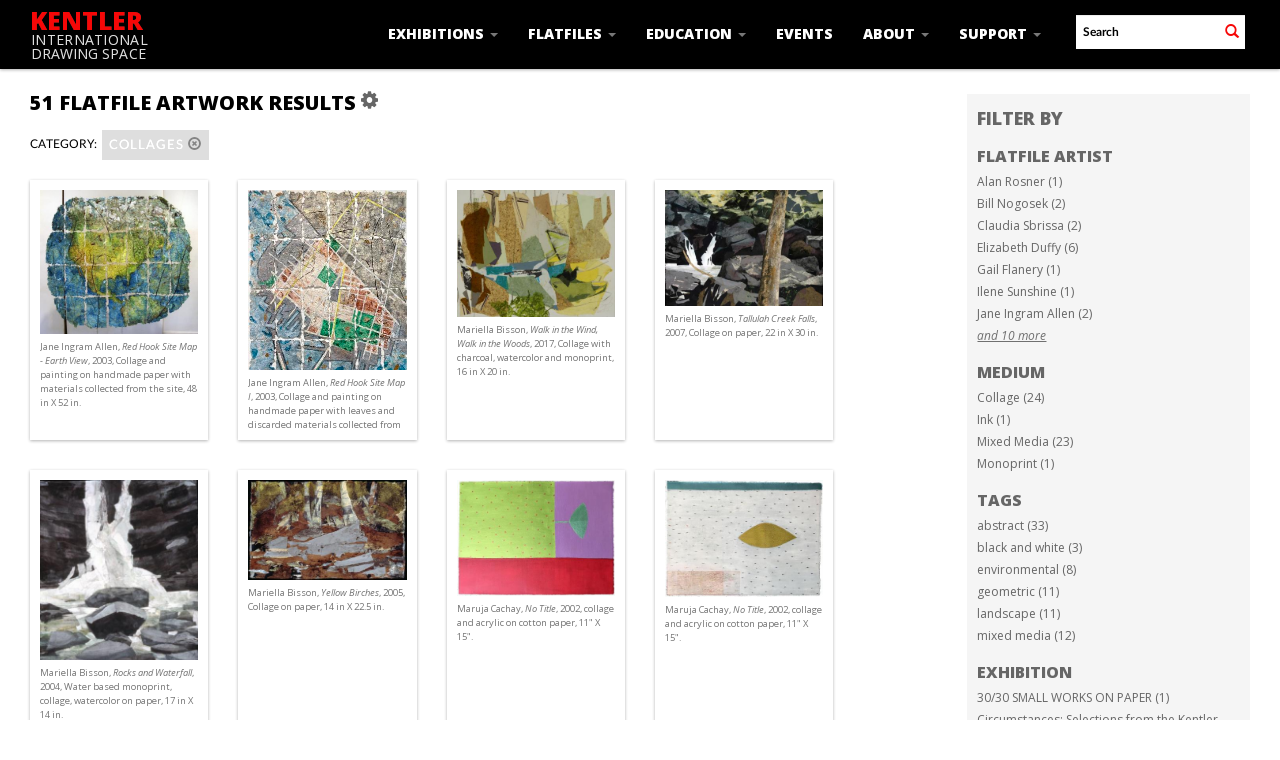

--- FILE ---
content_type: text/html; charset=UTF-8
request_url: https://kentlergallery.org/Browse/objects/key/78513ea500d36aac16b105d56785406f/facet/category_facet/id/244/view/images
body_size: 8633
content:
<!DOCTYPE html>
<html lang="en">
	<head>
	<meta charset="utf-8">
	<meta name="viewport" content="width=device-width, initial-scale=1.0, minimum-scale=1.0"/>
	<link href='https://fonts.googleapis.com/css?family=Open+Sans:400,600,300,700,800,300italic,400italic,600italic,700italic,800italic' rel='stylesheet' type='text/css'>
		<script src='/assets/jquery/js/jquery.min.js' type='text/javascript'></script>
<link rel='stylesheet' href='/assets/bootstrap/css/bootstrap.css' type='text/css' media='all'/>
<script src='/assets/bootstrap/js/bootstrap.js' type='text/javascript'></script>
<link rel='stylesheet' href='/assets/bootstrap/css/bootstrap-theme.css' type='text/css' media='all'/>
<script src='/assets/jquery/js/jquery-migrate-3.0.1.js' type='text/javascript'></script>
<script src='/assets/jquery/circular-slider/circular-slider.js' type='text/javascript'></script>
<link rel='stylesheet' href='/assets/jquery/circular-slider/circular-slider.css' type='text/css' media='all'/>
<script src='/assets/jquery/js/threesixty.min.js' type='text/javascript'></script>
<link rel='stylesheet' href='/assets/fontawesome/css/font-awesome.min.css' type='text/css' media='all'/>
<script src='/assets/pdfjs/pdf.js' type='text/javascript'></script>
<link rel='stylesheet' href='/assets/pdfjs/viewer/viewer.css' type='text/css' media='all'/>
<link rel='stylesheet' href='/themes/default/assets/pawtucket/css/fonts.css' type='text/css' media='all'/>
<script src='/assets/jquery/js/jquery.cookie.js' type='text/javascript'></script>
<script src='/assets/jquery/js/jquery.cookiejar.js' type='text/javascript'></script>
<script src='/assets/jquery/js/jquery.jscroll.js' type='text/javascript'></script>
<script src='/assets/jquery/js/jquery.hscroll.js' type='text/javascript'></script>
<script src='/assets/jquery/js/jquery.jscrollpane.min.js' type='text/javascript'></script>
<link rel='stylesheet' href='/assets/jquery/js/jquery.jscrollpane.css' type='text/css' media='all'/>
<script src='/assets/ca/js/ca.utils.js' type='text/javascript'></script>
<script src='/assets/jquery/jquery-ui/jquery-ui.min.js' type='text/javascript'></script>
<link rel='stylesheet' href='/assets/jquery/jquery-ui/jquery-ui.min.css' type='text/css' media='all'/>
<link rel='stylesheet' href='/assets/jquery/jquery-ui/jquery-ui.structure.min.css' type='text/css' media='all'/>
<link rel='stylesheet' href='/assets/jquery/jquery-ui/jquery-ui.theme.min.css' type='text/css' media='all'/>
<script src='/assets/ca/js/ca.genericpanel.js' type='text/javascript'></script>
<script src='/assets/videojs/video.js' type='text/javascript'></script>
<link rel='stylesheet' href='/assets/videojs/video-js.css' type='text/css' media='all'/>
<script src='/assets/mediaelement/mediaelement-and-player.min.js' type='text/javascript'></script>
<link rel='stylesheet' href='/assets/mediaelement/mediaelementplayer.min.css' type='text/css' media='all'/>
<script src='/assets/jquery/js/jquery.mousewheel.js' type='text/javascript'></script>
<script src='/assets/chartist/dist/chartist.min.js' type='text/javascript'></script>
<link rel='stylesheet' href='/assets/chartist/dist/chartist.min.css' type='text/css' media='all'/>
<link rel='stylesheet' href='/themes/default/assets/pawtucket/css/main.css' type='text/css' media='all'/>
<link rel='stylesheet' href='/themes/kentler/assets/pawtucket/css/theme.css' type='text/css' media='all'/>

	<title>Kentler International Drawing Space : Browse Flatfile Artworks</title>
	
	<script type="text/javascript">
		jQuery(document).ready(function() {
    		jQuery('#browse-menu').on('click mouseover mouseout mousemove mouseenter',function(e) { e.stopPropagation(); });
    	});
	</script>
</head>
<body>
	<nav class="navbar navbar-default navbar-fixed-top yamm" role="navigation">
		<div class="container">
			<!-- Brand and toggle get grouped for better mobile display -->
			<div class="navbar-header">
				<button type="button" class="navbar-toggle" data-toggle="collapse" data-target="#bs-main-navbar-collapse-1">
					<span class="sr-only">Toggle navigation</span>
					<span class="icon-bar"></span>
					<span class="icon-bar"></span>
					<span class="icon-bar"></span>
				</button>
<a href='/' class='navbar-brand'><div class='line1'>Kentler</div><div class='line2'>International</div><div class='line3'>Drawing Space</div></a>			</div>

		<!-- Collect the nav links, forms, and other content for toggling -->
			<!-- bs-user-navbar-collapse is the user menu that shows up in the toggle menu - hidden at larger size -->
			<div class="collapse navbar-collapse" id="bs-main-navbar-collapse-1">
				<form class="navbar-form navbar-right" role="search" action="/MultiSearch/Index">
					<div class="formOutline">
						<div class="form-group">
							<input type="text" class="form-control" placeholder="Search" name="search">
						</div>
						<button type="submit" class="btn-search"><span class="glyphicon glyphicon-search redText"></span></button>
					</div>
				</form>
				<ul class="nav navbar-nav navbar-right">
					<li class='dropdown' style='position:relative;'><a href='#' class='dropdown-toggle' data-toggle='dropdown'>Exhibitions <span class='caret'></span></a>
						<ul class='dropdown-menu'> 
							<li><a href='/Listing/upcoming_exhibitions'>Current/Upcoming</a></li>
							<li><a href='/Listing/past_exhibitions'>Past</a></li>
							<li><a href="/news/index.php/proposals">Proposals</a></li>
						</ul>
					</li>
					<li class='dropdown' style='position:relative;'><a href='#' class='dropdown-toggle' data-toggle='dropdown'>Flatfiles <span class='caret'></span></a>
						<ul class='dropdown-menu'> 
							<li><a href='/Listing/flatfileArtists'>Flatfiles Digital Archive</a></li>
							<li><a href='/Browse/objects'>Browse Flatfile Artworks</a></li>
							<li><a href="/news/index.php/traveling-shows">Traveling Shows</a></li>
							<li><a href="/news/index.php/red-hook">Red Hook Archives</a></li>
							<li><a href="/news/index.php/visit">Visit the Flatfiles</a></li>
							<li><a href="/news/index.php/proposals">Proposals</a></li>
						</ul>					
					</li>
					<li class='dropdown' style='position:relative;'><a href='#' class='dropdown-toggle' data-toggle='dropdown'>Education <span class='caret'></span></a>
						<ul class='dropdown-menu'> 
							<li><a href="/news/index.php/about-kids">About K.I.D.S. Art Education</a></li>
							<li><a href="/news/index.php/youth-programs">Youth Programs</a></li>
							<li><a href="/news/index.php/family-programs">Family Programs</a></li>
							<li><a href="/news/index.php/adult-programs">Adult Programs</a></li>
							<li><a href="http://kidsarteducation.blogspot.com/" target="_blank">K.I.D.S. Art Education Blog</a></li>
						</ul>					
					</li>
					<li><li class='dropdown' style='position:relative;'><a href='/Listing/events'>Events</a></li>
					<!--<li class='dropdown' style='position:relative;'><a href='#' class='dropdown-toggle' data-toggle='dropdown'>Events <span class='caret'></span></a>
						<ul class='dropdown-menu'>
							<li><a href="#">Upcoming</a></li>
							<li><a href="#">Past</a></li>
						</ul>				
					</li>	-->															
					<li class='dropdown' style='position:relative;'><a href='#' class='dropdown-toggle' data-toggle='dropdown'>About <span class='caret'></span></a>
						<ul class='dropdown-menu'> 
							<li><a href="/news/index.php/mission">Mission & History</a></li>
							<li><a href="/news/index.php/staff">Staff & Boards</a></li>
							<li><a href="/news/index.php/press">Press</a></li>
							<li><a href="/news/index.php/contact">Contact Us</a></li>
							<li><a href="/news/index.php/visit-us">Visit</a></li>
						</ul>					
					</li>
					<li class='dropdown' style='position:relative;'><a href='#' class='dropdown-toggle' data-toggle='dropdown'>Support <span class='caret'></span></a>
						<ul class='dropdown-menu'> 
							<li><a href="/news/index.php/donate">Donate</a></li>
							<li><a href="/news/index.php/volunteer">Volunteer</a></li>
							<li><a href="/news/index.php/supporters">Supporters</a></li> 
							<li><a href="/news/index.php/benefit">Benefit</a></li>
						</ul>					
					</li>					
						
				</ul>
			</div><!-- /.navbar-collapse -->
		</div><!-- end container -->
	</nav>
		<div class="container"><div class="row"><div class="col-xs-12">
		<div id="pageArea" class='ca_objects objects browse results'>
<div class="row" style="clear:both;">
	<div class='col-sm-8 col-md-8 col-lg-8'>
		<H1>
51 flatfile artwork Results		
			<div class="btn-group">
				<a href="#" data-toggle="dropdown"><i class="fa fa-gear bGear" aria-label="Result options"></i></a>
				<ul class="dropdown-menu" role="menu">
<li class='dropdown-header' role='menuitem'>Sort by:</li>
<li role='menuitem'><a href='#'><em>Artist</em></a></li>
<li role='menuitem'><a href='/Browse/objects/view/images/key/8628761988b23e6113e17f09c4ebbbfd/sort/Date/_advanced/0'>Date</a></li>
<li role='menuitem'><a href='/Browse/objects/view/images/key/8628761988b23e6113e17f09c4ebbbfd/sort/Title/_advanced/0'>Title</a></li>
<li role='menuitem'><a href='/Browse/objects/view/images/key/8628761988b23e6113e17f09c4ebbbfd/sort/Medium/_advanced/0'>Medium</a></li>
<li role='menuitem'><a href='/Browse/objects/view/images/key/8628761988b23e6113e17f09c4ebbbfd/sort/Identifier/_advanced/0'>Identifier</a></li>
<li class='divider' role='menuitem'></li>
<li class='dropdown-header' role='menuitem'>Sort order:</li>
<li role='menuitem'><a href='/Browse/objects/view/images/key/8628761988b23e6113e17f09c4ebbbfd/direction/asc/_advanced/0'><em>Ascending</em></a></li><li role='menuitem'><a href='/Browse/objects/view/images/key/8628761988b23e6113e17f09c4ebbbfd/direction/desc/_advanced/0'>Descending</a></li>						<li class="divider" role='menuitem'></li>
<li role='menuitem'><a href='/Browse/objects/view/images/key/8628761988b23e6113e17f09c4ebbbfd/clear/1/_advanced/0'>Start Over</a></li>				</ul>
			</div><!-- end btn-group -->
			<a href='#' id='bRefineButton' onclick='jQuery("#bRefine").toggle(); return false;'><i class="fa fa-table"></i></a>
		</H1>
		<div class='bCriteria'>
<strong>Category:</strong><a href='/Browse/objects/removeCriterion/category_facet/removeID/244/view/images/key/8628761988b23e6113e17f09c4ebbbfd' class='browseRemoveFacet'><button type="button" class="btn btn-default btn-sm">Collages <span class="glyphicon glyphicon-remove-circle" aria-label="Remove filter"></span></button></a>		
		</div>
		<form id="setsSelectMultiple">
		<div class="row">
			<div id="browseResultsContainer">

	<div class='bResultItemCol col-xs-6 col-sm-6 col-md-3'>
		<div class='bResultItem' onmouseover='jQuery("#bResultItemExpandedInfo2507").show();'  onmouseout='jQuery("#bResultItemExpandedInfo2507").hide();'>
			<div class='bSetsSelectMultiple'><input type='checkbox' name='object_ids' value='2507'></div>
			<div class='bResultItemContent'><div class='text-center bResultItemImg'><a href='/Detail/objects/2507'><img src='https://kentlergallery.org/media/collectiveaccess/images/2/6/69886_ca_object_representations_media_2695_medium.jpg' width='400' height='365' alt='Red Hook Site Map - Earth View' /></a></div>
				<div class='bResultItemText'>
					<small><a href='/Detail/objects/2507'>Jane Ingram Allen, <i>Red Hook Site Map - Earth View</i>, 2003, Collage and painting on handmade paper with materials collected from the site, 48 in X 52 in. </a></small>
				</div><!-- end bResultItemText -->
			</div><!-- end bResultItemContent -->
			<div class='bResultItemExpandedInfo' id='bResultItemExpandedInfo2507'>
				<hr>
				
			</div><!-- bResultItemExpandedInfo -->
		</div><!-- end bResultItem -->
	</div><!-- end col -->
	<div class='bResultItemCol col-xs-6 col-sm-6 col-md-3'>
		<div class='bResultItem' onmouseover='jQuery("#bResultItemExpandedInfo2508").show();'  onmouseout='jQuery("#bResultItemExpandedInfo2508").hide();'>
			<div class='bSetsSelectMultiple'><input type='checkbox' name='object_ids' value='2508'></div>
			<div class='bResultItemContent'><div class='text-center bResultItemImg'><a href='/Detail/objects/2508'><img src='https://kentlergallery.org/media/collectiveaccess/images/2/6/71118_ca_object_representations_media_2696_medium.jpg' width='315' height='400' alt='Red Hook Site Map I' /></a></div>
				<div class='bResultItemText'>
					<small><a href='/Detail/objects/2508'>Jane Ingram Allen, <i>Red Hook Site Map I</i>, 2003, Collage and painting on handmade paper with leaves and discarded materials collected from the streets of Red Hook., 74 in X 60 in. </a></small>
				</div><!-- end bResultItemText -->
			</div><!-- end bResultItemContent -->
			<div class='bResultItemExpandedInfo' id='bResultItemExpandedInfo2508'>
				<hr>
				
			</div><!-- bResultItemExpandedInfo -->
		</div><!-- end bResultItem -->
	</div><!-- end col -->
	<div class='bResultItemCol col-xs-6 col-sm-6 col-md-3'>
		<div class='bResultItem' onmouseover='jQuery("#bResultItemExpandedInfo2406").show();'  onmouseout='jQuery("#bResultItemExpandedInfo2406").hide();'>
			<div class='bSetsSelectMultiple'><input type='checkbox' name='object_ids' value='2406'></div>
			<div class='bResultItemContent'><div class='text-center bResultItemImg'><a href='/Detail/objects/2406'><img src='https://kentlergallery.org/media/collectiveaccess/images/2/1/24128_ca_object_representations_media_2167_medium.jpg' width='400' height='322' alt='Walk in the Wind, Walk in the Woods' /></a></div>
				<div class='bResultItemText'>
					<small><a href='/Detail/objects/2406'>Mariella Bisson, <i>Walk in the Wind, Walk in the Woods</i>, 2017, Collage with charcoal, watercolor and monoprint, 16 in X 20 in. </a></small>
				</div><!-- end bResultItemText -->
			</div><!-- end bResultItemContent -->
			<div class='bResultItemExpandedInfo' id='bResultItemExpandedInfo2406'>
				<hr>
				
			</div><!-- bResultItemExpandedInfo -->
		</div><!-- end bResultItem -->
	</div><!-- end col -->
	<div class='bResultItemCol col-xs-6 col-sm-6 col-md-3'>
		<div class='bResultItem' onmouseover='jQuery("#bResultItemExpandedInfo2519").show();'  onmouseout='jQuery("#bResultItemExpandedInfo2519").hide();'>
			<div class='bSetsSelectMultiple'><input type='checkbox' name='object_ids' value='2519'></div>
			<div class='bResultItemContent'><div class='text-center bResultItemImg'><a href='/Detail/objects/2519'><img src='https://kentlergallery.org/media/collectiveaccess/images/2/7/70528_ca_object_representations_media_2718_medium.jpg' width='400' height='294' alt='Tallulah Creek Falls' /></a></div>
				<div class='bResultItemText'>
					<small><a href='/Detail/objects/2519'>Mariella Bisson, <i>Tallulah Creek Falls</i>, 2007, Collage on paper, 22 in X 30 in. </a></small>
				</div><!-- end bResultItemText -->
			</div><!-- end bResultItemContent -->
			<div class='bResultItemExpandedInfo' id='bResultItemExpandedInfo2519'>
				<hr>
				
			</div><!-- bResultItemExpandedInfo -->
		</div><!-- end bResultItem -->
	</div><!-- end col -->
	<div class='bResultItemCol col-xs-6 col-sm-6 col-md-3'>
		<div class='bResultItem' onmouseover='jQuery("#bResultItemExpandedInfo2520").show();'  onmouseout='jQuery("#bResultItemExpandedInfo2520").hide();'>
			<div class='bSetsSelectMultiple'><input type='checkbox' name='object_ids' value='2520'></div>
			<div class='bResultItemContent'><div class='text-center bResultItemImg'><a href='/Detail/objects/2520'><img src='https://kentlergallery.org/media/collectiveaccess/images/2/8/37737_ca_object_representations_media_2880_medium.jpg' width='326' height='400' alt='Rocks and Waterfall' /></a></div>
				<div class='bResultItemText'>
					<small><a href='/Detail/objects/2520'>Mariella Bisson, <i>Rocks and Waterfall</i>, 2004, Water based monoprint, collage, watercolor on paper, 17 in X 14 in. </a></small>
				</div><!-- end bResultItemText -->
			</div><!-- end bResultItemContent -->
			<div class='bResultItemExpandedInfo' id='bResultItemExpandedInfo2520'>
				<hr>
				
			</div><!-- bResultItemExpandedInfo -->
		</div><!-- end bResultItem -->
	</div><!-- end col -->
	<div class='bResultItemCol col-xs-6 col-sm-6 col-md-3'>
		<div class='bResultItem' onmouseover='jQuery("#bResultItemExpandedInfo2521").show();'  onmouseout='jQuery("#bResultItemExpandedInfo2521").hide();'>
			<div class='bSetsSelectMultiple'><input type='checkbox' name='object_ids' value='2521'></div>
			<div class='bResultItemContent'><div class='text-center bResultItemImg'><a href='/Detail/objects/2521'><img src='https://kentlergallery.org/media/collectiveaccess/images/2/7/95737_ca_object_representations_media_2719_medium.jpg' width='400' height='253' alt='Yellow Birches' /></a></div>
				<div class='bResultItemText'>
					<small><a href='/Detail/objects/2521'>Mariella Bisson, <i>Yellow Birches</i>, 2005, Collage on paper, 14 in X 22.5 in. </a></small>
				</div><!-- end bResultItemText -->
			</div><!-- end bResultItemContent -->
			<div class='bResultItemExpandedInfo' id='bResultItemExpandedInfo2521'>
				<hr>
				
			</div><!-- bResultItemExpandedInfo -->
		</div><!-- end bResultItem -->
	</div><!-- end col -->
	<div class='bResultItemCol col-xs-6 col-sm-6 col-md-3'>
		<div class='bResultItem' onmouseover='jQuery("#bResultItemExpandedInfo58").show();'  onmouseout='jQuery("#bResultItemExpandedInfo58").hide();'>
			<div class='bSetsSelectMultiple'><input type='checkbox' name='object_ids' value='58'></div>
			<div class='bResultItemContent'><div class='text-center bResultItemImg'><a href='/Detail/objects/58'><img src='https://kentlergallery.org/media/collectiveaccess/images/2/9/20941_ca_object_representations_media_2900_medium.jpg' width='400' height='294' alt='No Title' /></a></div>
				<div class='bResultItemText'>
					<small><a href='/Detail/objects/58'>Maruja Cachay, <i>No Title</i>, 2002, collage and acrylic on cotton paper, 11" X 15". </a></small>
				</div><!-- end bResultItemText -->
			</div><!-- end bResultItemContent -->
			<div class='bResultItemExpandedInfo' id='bResultItemExpandedInfo58'>
				<hr>
				
			</div><!-- bResultItemExpandedInfo -->
		</div><!-- end bResultItem -->
	</div><!-- end col -->
	<div class='bResultItemCol col-xs-6 col-sm-6 col-md-3'>
		<div class='bResultItem' onmouseover='jQuery("#bResultItemExpandedInfo59").show();'  onmouseout='jQuery("#bResultItemExpandedInfo59").hide();'>
			<div class='bSetsSelectMultiple'><input type='checkbox' name='object_ids' value='59'></div>
			<div class='bResultItemContent'><div class='text-center bResultItemImg'><a href='/Detail/objects/59'><img src='https://kentlergallery.org/media/collectiveaccess/images/2/8/6786_ca_object_representations_media_2899_medium.jpg' width='400' height='295' alt='No Title' /></a></div>
				<div class='bResultItemText'>
					<small><a href='/Detail/objects/59'>Maruja Cachay, <i>No Title</i>, 2002, collage and acrylic on cotton paper, 11" X 15". </a></small>
				</div><!-- end bResultItemText -->
			</div><!-- end bResultItemContent -->
			<div class='bResultItemExpandedInfo' id='bResultItemExpandedInfo59'>
				<hr>
				
			</div><!-- bResultItemExpandedInfo -->
		</div><!-- end bResultItem -->
	</div><!-- end col -->
	<div class='bResultItemCol col-xs-6 col-sm-6 col-md-3'>
		<div class='bResultItem' onmouseover='jQuery("#bResultItemExpandedInfo60").show();'  onmouseout='jQuery("#bResultItemExpandedInfo60").hide();'>
			<div class='bSetsSelectMultiple'><input type='checkbox' name='object_ids' value='60'></div>
			<div class='bResultItemContent'><div class='text-center bResultItemImg'><a href='/Detail/objects/60'><img src='https://kentlergallery.org/media/collectiveaccess/images/2/8/32471_ca_object_representations_media_2898_medium.jpg' width='400' height='270' alt='No Title' /></a></div>
				<div class='bResultItemText'>
					<small><a href='/Detail/objects/60'>Maruja Cachay, <i>No Title</i>, 2002, collage and acrylic on cotton paper, 7.5" X 11.25". <br/>No longer available</a></small>
				</div><!-- end bResultItemText -->
			</div><!-- end bResultItemContent -->
			<div class='bResultItemExpandedInfo' id='bResultItemExpandedInfo60'>
				<hr>
				
			</div><!-- bResultItemExpandedInfo -->
		</div><!-- end bResultItem -->
	</div><!-- end col -->
	<div class='bResultItemCol col-xs-6 col-sm-6 col-md-3'>
		<div class='bResultItem' onmouseover='jQuery("#bResultItemExpandedInfo61").show();'  onmouseout='jQuery("#bResultItemExpandedInfo61").hide();'>
			<div class='bSetsSelectMultiple'><input type='checkbox' name='object_ids' value='61'></div>
			<div class='bResultItemContent'><div class='text-center bResultItemImg'><a href='/Detail/objects/61'><img src='https://kentlergallery.org/media/collectiveaccess/images/2/8/38658_ca_object_representations_media_2897_medium.jpg' width='299' height='400' alt='No Title' /></a></div>
				<div class='bResultItemText'>
					<small><a href='/Detail/objects/61'>Maruja Cachay, <i>No Title</i>, 2002, collage and acrylic on cotton paper, 15" X 11". </a></small>
				</div><!-- end bResultItemText -->
			</div><!-- end bResultItemContent -->
			<div class='bResultItemExpandedInfo' id='bResultItemExpandedInfo61'>
				<hr>
				
			</div><!-- bResultItemExpandedInfo -->
		</div><!-- end bResultItem -->
	</div><!-- end col -->
	<div class='bResultItemCol col-xs-6 col-sm-6 col-md-3'>
		<div class='bResultItem' onmouseover='jQuery("#bResultItemExpandedInfo62").show();'  onmouseout='jQuery("#bResultItemExpandedInfo62").hide();'>
			<div class='bSetsSelectMultiple'><input type='checkbox' name='object_ids' value='62'></div>
			<div class='bResultItemContent'><div class='text-center bResultItemImg'><a href='/Detail/objects/62'><img src='https://kentlergallery.org/media/collectiveaccess/images/2/8/8150_ca_object_representations_media_2896_medium.jpg' width='400' height='291' alt='No Title' /></a></div>
				<div class='bResultItemText'>
					<small><a href='/Detail/objects/62'>Maruja Cachay, <i>No Title</i>, 2002, collage and acrylic on cotton paper
, 11" X 15". </a></small>
				</div><!-- end bResultItemText -->
			</div><!-- end bResultItemContent -->
			<div class='bResultItemExpandedInfo' id='bResultItemExpandedInfo62'>
				<hr>
				
			</div><!-- bResultItemExpandedInfo -->
		</div><!-- end bResultItem -->
	</div><!-- end col -->
	<div class='bResultItemCol col-xs-6 col-sm-6 col-md-3'>
		<div class='bResultItem' onmouseover='jQuery("#bResultItemExpandedInfo63").show();'  onmouseout='jQuery("#bResultItemExpandedInfo63").hide();'>
			<div class='bSetsSelectMultiple'><input type='checkbox' name='object_ids' value='63'></div>
			<div class='bResultItemContent'><div class='text-center bResultItemImg'><a href='/Detail/objects/63'><img src='https://kentlergallery.org/media/collectiveaccess/images/2/8/25453_ca_object_representations_media_2895_medium.jpg' width='400' height='273' alt='No Title' /></a></div>
				<div class='bResultItemText'>
					<small><a href='/Detail/objects/63'>Maruja Cachay, <i>No Title</i>, 2002, collage and acrylic on cotton paper, 7.5" X 11.25". <br/>No longer available</a></small>
				</div><!-- end bResultItemText -->
			</div><!-- end bResultItemContent -->
			<div class='bResultItemExpandedInfo' id='bResultItemExpandedInfo63'>
				<hr>
				
			</div><!-- bResultItemExpandedInfo -->
		</div><!-- end bResultItem -->
	</div><!-- end col -->
	<div class='bResultItemCol col-xs-6 col-sm-6 col-md-3'>
		<div class='bResultItem' onmouseover='jQuery("#bResultItemExpandedInfo64").show();'  onmouseout='jQuery("#bResultItemExpandedInfo64").hide();'>
			<div class='bSetsSelectMultiple'><input type='checkbox' name='object_ids' value='64'></div>
			<div class='bResultItemContent'><div class='text-center bResultItemImg'><a href='/Detail/objects/64'><img src='https://kentlergallery.org/media/collectiveaccess/images/2/8/60489_ca_object_representations_media_2894_medium.jpg' width='400' height='267' alt='No Title' /></a></div>
				<div class='bResultItemText'>
					<small><a href='/Detail/objects/64'>Maruja Cachay, <i>No Title</i>, 2002, collage and acrylic on cotton paper, 7.5" X 11.25". <br/>No longer available</a></small>
				</div><!-- end bResultItemText -->
			</div><!-- end bResultItemContent -->
			<div class='bResultItemExpandedInfo' id='bResultItemExpandedInfo64'>
				<hr>
				
			</div><!-- bResultItemExpandedInfo -->
		</div><!-- end bResultItem -->
	</div><!-- end col -->
	<div class='bResultItemCol col-xs-6 col-sm-6 col-md-3'>
		<div class='bResultItem' onmouseover='jQuery("#bResultItemExpandedInfo2412").show();'  onmouseout='jQuery("#bResultItemExpandedInfo2412").hide();'>
			<div class='bSetsSelectMultiple'><input type='checkbox' name='object_ids' value='2412'></div>
			<div class='bResultItemContent'><div class='text-center bResultItemImg'><a href='/Detail/objects/2412'><img src='https://kentlergallery.org/media/collectiveaccess/images/2/3/94269_ca_object_representations_media_2317_medium.jpg' width='400' height='234' alt='' /></a></div>
				<div class='bResultItemText'>
					<small><a href='/Detail/objects/2412'>Elizabeth Duffy, <i>Security Envelope Collage</i>, 2005 – 2014, pencil on security envelopes, 15.5 in X 8.5 in. </a></small>
				</div><!-- end bResultItemText -->
			</div><!-- end bResultItemContent -->
			<div class='bResultItemExpandedInfo' id='bResultItemExpandedInfo2412'>
				<hr>
				
			</div><!-- bResultItemExpandedInfo -->
		</div><!-- end bResultItem -->
	</div><!-- end col -->
	<div class='bResultItemCol col-xs-6 col-sm-6 col-md-3'>
		<div class='bResultItem' onmouseover='jQuery("#bResultItemExpandedInfo2413").show();'  onmouseout='jQuery("#bResultItemExpandedInfo2413").hide();'>
			<div class='bSetsSelectMultiple'><input type='checkbox' name='object_ids' value='2413'></div>
			<div class='bResultItemContent'><div class='text-center bResultItemImg'><a href='/Detail/objects/2413'><img src='https://kentlergallery.org/media/collectiveaccess/images/2/3/15312_ca_object_representations_media_2313_medium.jpg' width='308' height='400' alt='0% APR' /></a></div>
				<div class='bResultItemText'>
					<small><a href='/Detail/objects/2413'>Elizabeth Duffy, <i>0% APR</i>, 2004, pencil on security envelopes, 10.5 in X 8.75 in. </a></small>
				</div><!-- end bResultItemText -->
			</div><!-- end bResultItemContent -->
			<div class='bResultItemExpandedInfo' id='bResultItemExpandedInfo2413'>
				<hr>
				
			</div><!-- bResultItemExpandedInfo -->
		</div><!-- end bResultItem -->
	</div><!-- end col -->
	<div class='bResultItemCol col-xs-6 col-sm-6 col-md-3'>
		<div class='bResultItem' onmouseover='jQuery("#bResultItemExpandedInfo2414").show();'  onmouseout='jQuery("#bResultItemExpandedInfo2414").hide();'>
			<div class='bSetsSelectMultiple'><input type='checkbox' name='object_ids' value='2414'></div>
			<div class='bResultItemContent'><div class='text-center bResultItemImg'><a href='/Detail/objects/2414'><img src='https://kentlergallery.org/media/collectiveaccess/images/2/3/14483_ca_object_representations_media_2318_medium.jpg' width='400' height='235' alt='' /></a></div>
				<div class='bResultItemText'>
					<small><a href='/Detail/objects/2414'>Elizabeth Duffy, <i>Security Envelope Drawing</i>, 2003 – 2013, pencil on security envelopes, 15.75 in X 9.25 in. </a></small>
				</div><!-- end bResultItemText -->
			</div><!-- end bResultItemContent -->
			<div class='bResultItemExpandedInfo' id='bResultItemExpandedInfo2414'>
				<hr>
				
			</div><!-- bResultItemExpandedInfo -->
		</div><!-- end bResultItem -->
	</div><!-- end col -->
	<div class='bResultItemCol col-xs-6 col-sm-6 col-md-3'>
		<div class='bResultItem' onmouseover='jQuery("#bResultItemExpandedInfo2415").show();'  onmouseout='jQuery("#bResultItemExpandedInfo2415").hide();'>
			<div class='bSetsSelectMultiple'><input type='checkbox' name='object_ids' value='2415'></div>
			<div class='bResultItemContent'><div class='text-center bResultItemImg'><a href='/Detail/objects/2415'><img src='https://kentlergallery.org/media/collectiveaccess/images/2/3/52950_ca_object_representations_media_2315_medium.jpg' width='225' height='400' alt='4% APR' /></a></div>
				<div class='bResultItemText'>
					<small><a href='/Detail/objects/2415'>Elizabeth Duffy, <i>4% APR</i>, 2004 – 2013, pencil on security envelopes, 16.25 in X 9.25 in. </a></small>
				</div><!-- end bResultItemText -->
			</div><!-- end bResultItemContent -->
			<div class='bResultItemExpandedInfo' id='bResultItemExpandedInfo2415'>
				<hr>
				
			</div><!-- bResultItemExpandedInfo -->
		</div><!-- end bResultItem -->
	</div><!-- end col -->
	<div class='bResultItemCol col-xs-6 col-sm-6 col-md-3'>
		<div class='bResultItem' onmouseover='jQuery("#bResultItemExpandedInfo2416").show();'  onmouseout='jQuery("#bResultItemExpandedInfo2416").hide();'>
			<div class='bSetsSelectMultiple'><input type='checkbox' name='object_ids' value='2416'></div>
			<div class='bResultItemContent'><div class='text-center bResultItemImg'><a href='/Detail/objects/2416'><img src='https://kentlergallery.org/media/collectiveaccess/images/2/3/21321_ca_object_representations_media_2316_medium.jpg' width='296' height='400' alt='' /></a></div>
				<div class='bResultItemText'>
					<small><a href='/Detail/objects/2416'>Elizabeth Duffy, <i>Fire Insurance</i>, 2017, pencil on security envelopes, 9.25 in X 7 in. <br/>No longer available</a></small>
				</div><!-- end bResultItemText -->
			</div><!-- end bResultItemContent -->
			<div class='bResultItemExpandedInfo' id='bResultItemExpandedInfo2416'>
				<hr>
				
			</div><!-- bResultItemExpandedInfo -->
		</div><!-- end bResultItem -->
	</div><!-- end col -->
	<div class='bResultItemCol col-xs-6 col-sm-6 col-md-3'>
		<div class='bResultItem' onmouseover='jQuery("#bResultItemExpandedInfo2417").show();'  onmouseout='jQuery("#bResultItemExpandedInfo2417").hide();'>
			<div class='bSetsSelectMultiple'><input type='checkbox' name='object_ids' value='2417'></div>
			<div class='bResultItemContent'><div class='text-center bResultItemImg'><a href='/Detail/objects/2417'><img src='https://kentlergallery.org/media/collectiveaccess/images/2/3/94847_ca_object_representations_media_2314_medium.jpg' width='400' height='295' alt='1.9% APR' /></a></div>
				<div class='bResultItemText'>
					<small><a href='/Detail/objects/2417'>Elizabeth Duffy, <i>1.9% APR</i>, 2005, pencil on security envelopes, 9.5 in X 13 in. </a></small>
				</div><!-- end bResultItemText -->
			</div><!-- end bResultItemContent -->
			<div class='bResultItemExpandedInfo' id='bResultItemExpandedInfo2417'>
				<hr>
				
			</div><!-- bResultItemExpandedInfo -->
		</div><!-- end bResultItem -->
	</div><!-- end col -->
	<div class='bResultItemCol col-xs-6 col-sm-6 col-md-3'>
		<div class='bResultItem' onmouseover='jQuery("#bResultItemExpandedInfo2225").show();'  onmouseout='jQuery("#bResultItemExpandedInfo2225").hide();'>
			<div class='bSetsSelectMultiple'><input type='checkbox' name='object_ids' value='2225'></div>
			<div class='bResultItemContent'><div class='text-center bResultItemImg'><a href='/Detail/objects/2225'><div class='bResultItemImgPlaceholder'><img src='/themes/kentler/assets/pawtucket/graphics/KentlerLogoWhiteBG.jpg' /></div></a></div>
				<div class='bResultItemText'>
					<small><a href='/Detail/objects/2225'>Gail Flanery, <i>Blue </i>, 2015, monotype with collage , 13 in X 20 in. </a></small>
				</div><!-- end bResultItemText -->
			</div><!-- end bResultItemContent -->
			<div class='bResultItemExpandedInfo' id='bResultItemExpandedInfo2225'>
				<hr>
				
			</div><!-- bResultItemExpandedInfo -->
		</div><!-- end bResultItem -->
	</div><!-- end col -->
	<div class='bResultItemCol col-xs-6 col-sm-6 col-md-3'>
		<div class='bResultItem' onmouseover='jQuery("#bResultItemExpandedInfo2150").show();'  onmouseout='jQuery("#bResultItemExpandedInfo2150").hide();'>
			<div class='bSetsSelectMultiple'><input type='checkbox' name='object_ids' value='2150'></div>
			<div class='bResultItemContent'><div class='text-center bResultItemImg'><a href='/Detail/objects/2150'><img src='https://kentlergallery.org/media/collectiveaccess/images/7/15065_ca_object_representations_media_783_medium.jpg' width='400' height='267' alt='SAFARI ' /></a></div>
				<div class='bResultItemText'>
					<small><a href='/Detail/objects/2150'>Sally Gil, <i>SAFARI </i>, 2005, Ink and Acrylic collage on paper  , 15 in X 22 in. </a></small>
				</div><!-- end bResultItemText -->
			</div><!-- end bResultItemContent -->
			<div class='bResultItemExpandedInfo' id='bResultItemExpandedInfo2150'>
				<hr>
				
			</div><!-- bResultItemExpandedInfo -->
		</div><!-- end bResultItem -->
	</div><!-- end col -->
	<div class='bResultItemCol col-xs-6 col-sm-6 col-md-3'>
		<div class='bResultItem' onmouseover='jQuery("#bResultItemExpandedInfo2151").show();'  onmouseout='jQuery("#bResultItemExpandedInfo2151").hide();'>
			<div class='bSetsSelectMultiple'><input type='checkbox' name='object_ids' value='2151'></div>
			<div class='bResultItemContent'><div class='text-center bResultItemImg'><a href='/Detail/objects/2151'><img src='https://kentlergallery.org/media/collectiveaccess/images/7/99567_ca_object_representations_media_782_medium.jpg' width='400' height='314' alt='CRASH' /></a></div>
				<div class='bResultItemText'>
					<small><a href='/Detail/objects/2151'>Sally Gil, <i>CRASH</i>, 2005, Ink and Acrylic Collage on paper , 19.5 in X 25.5 in. </a></small>
				</div><!-- end bResultItemText -->
			</div><!-- end bResultItemContent -->
			<div class='bResultItemExpandedInfo' id='bResultItemExpandedInfo2151'>
				<hr>
				
			</div><!-- bResultItemExpandedInfo -->
		</div><!-- end bResultItem -->
	</div><!-- end col -->
	<div class='bResultItemCol col-xs-6 col-sm-6 col-md-3'>
		<div class='bResultItem' onmouseover='jQuery("#bResultItemExpandedInfo2152").show();'  onmouseout='jQuery("#bResultItemExpandedInfo2152").hide();'>
			<div class='bSetsSelectMultiple'><input type='checkbox' name='object_ids' value='2152'></div>
			<div class='bResultItemContent'><div class='text-center bResultItemImg'><a href='/Detail/objects/2152'><div class='bResultItemImgPlaceholder'><img src='/themes/kentler/assets/pawtucket/graphics/KentlerLogoWhiteBG.jpg' /></div></a></div>
				<div class='bResultItemText'>
					<small><a href='/Detail/objects/2152'>Sally Gil, <i>SF #1</i>, 2005, Paper mache and acrylic on paper , 11 in X 15 in. </a></small>
				</div><!-- end bResultItemText -->
			</div><!-- end bResultItemContent -->
			<div class='bResultItemExpandedInfo' id='bResultItemExpandedInfo2152'>
				<hr>
				
			</div><!-- bResultItemExpandedInfo -->
		</div><!-- end bResultItem -->
	</div><!-- end col -->
	<div class='bResultItemCol col-xs-6 col-sm-6 col-md-3'>
		<div class='bResultItem' onmouseover='jQuery("#bResultItemExpandedInfo2153").show();'  onmouseout='jQuery("#bResultItemExpandedInfo2153").hide();'>
			<div class='bSetsSelectMultiple'><input type='checkbox' name='object_ids' value='2153'></div>
			<div class='bResultItemContent'><div class='text-center bResultItemImg'><a href='/Detail/objects/2153'><div class='bResultItemImgPlaceholder'><img src='/themes/kentler/assets/pawtucket/graphics/KentlerLogoWhiteBG.jpg' /></div></a></div>
				<div class='bResultItemText'>
					<small><a href='/Detail/objects/2153'>Sally Gil, <i>SF #2 </i>, 2005, paper mache and acrylic on paper , 11 in X 15 in. </a></small>
				</div><!-- end bResultItemText -->
			</div><!-- end bResultItemContent -->
			<div class='bResultItemExpandedInfo' id='bResultItemExpandedInfo2153'>
				<hr>
				
			</div><!-- bResultItemExpandedInfo -->
		</div><!-- end bResultItem -->
	</div><!-- end col -->
	<div class='bResultItemCol col-xs-6 col-sm-6 col-md-3'>
		<div class='bResultItem' onmouseover='jQuery("#bResultItemExpandedInfo2154").show();'  onmouseout='jQuery("#bResultItemExpandedInfo2154").hide();'>
			<div class='bSetsSelectMultiple'><input type='checkbox' name='object_ids' value='2154'></div>
			<div class='bResultItemContent'><div class='text-center bResultItemImg'><a href='/Detail/objects/2154'><div class='bResultItemImgPlaceholder'><img src='/themes/kentler/assets/pawtucket/graphics/KentlerLogoWhiteBG.jpg' /></div></a></div>
				<div class='bResultItemText'>
					<small><a href='/Detail/objects/2154'>Sally Gil, <i>AT ONE SITTING </i>, 2011, Collage and paint on paper , 15.5 in X 11.25 in. </a></small>
				</div><!-- end bResultItemText -->
			</div><!-- end bResultItemContent -->
			<div class='bResultItemExpandedInfo' id='bResultItemExpandedInfo2154'>
				<hr>
				
			</div><!-- bResultItemExpandedInfo -->
		</div><!-- end bResultItem -->
	</div><!-- end col -->
	<div class='bResultItemCol col-xs-6 col-sm-6 col-md-3'>
		<div class='bResultItem' onmouseover='jQuery("#bResultItemExpandedInfo2372").show();'  onmouseout='jQuery("#bResultItemExpandedInfo2372").hide();'>
			<div class='bSetsSelectMultiple'><input type='checkbox' name='object_ids' value='2372'></div>
			<div class='bResultItemContent'><div class='text-center bResultItemImg'><a href='/Detail/objects/2372'><img src='https://kentlergallery.org/media/collectiveaccess/images/1/4/58818_ca_object_representations_media_1450_medium.jpg' width='400' height='269' alt='Verse Ma - Floating Memory' /></a></div>
				<div class='bResultItemText'>
					<small><a href='/Detail/objects/2372'>Keiko Hara, <i>Verse Ma - Floating Memory</i>, 2015, Gouache, sumi ink, graphite pastel and collage, 12 in X 18 in. </a></small>
				</div><!-- end bResultItemText -->
			</div><!-- end bResultItemContent -->
			<div class='bResultItemExpandedInfo' id='bResultItemExpandedInfo2372'>
				<hr>
				
			</div><!-- bResultItemExpandedInfo -->
		</div><!-- end bResultItem -->
	</div><!-- end col -->
	<div class='bResultItemCol col-xs-6 col-sm-6 col-md-3'>
		<div class='bResultItem' onmouseover='jQuery("#bResultItemExpandedInfo2373").show();'  onmouseout='jQuery("#bResultItemExpandedInfo2373").hide();'>
			<div class='bSetsSelectMultiple'><input type='checkbox' name='object_ids' value='2373'></div>
			<div class='bResultItemContent'><div class='text-center bResultItemImg'><a href='/Detail/objects/2373'><img src='https://kentlergallery.org/media/collectiveaccess/images/1/4/87396_ca_object_representations_media_1451_medium.jpg' width='400' height='267' alt='Verse Ma - Blue Light' /></a></div>
				<div class='bResultItemText'>
					<small><a href='/Detail/objects/2373'>Keiko Hara, <i>Verse Ma - Blue Light</i>, 2014, Gouache, sumi ink, graphite pastel and collage, 12 in X 18 in. <br/>No longer available</a></small>
				</div><!-- end bResultItemText -->
			</div><!-- end bResultItemContent -->
			<div class='bResultItemExpandedInfo' id='bResultItemExpandedInfo2373'>
				<hr>
				
			</div><!-- bResultItemExpandedInfo -->
		</div><!-- end bResultItem -->
	</div><!-- end col -->
	<div class='bResultItemCol col-xs-6 col-sm-6 col-md-3'>
		<div class='bResultItem' onmouseover='jQuery("#bResultItemExpandedInfo2645").show();'  onmouseout='jQuery("#bResultItemExpandedInfo2645").hide();'>
			<div class='bSetsSelectMultiple'><input type='checkbox' name='object_ids' value='2645'></div>
			<div class='bResultItemContent'><div class='text-center bResultItemImg'><a href='/Detail/objects/2645'><img src='https://kentlergallery.org/media/collectiveaccess/images/3/0/73050_ca_object_representations_media_3066_medium.jpg' width='400' height='267' alt='Verse · Ma—Orange and Blue' /></a></div>
				<div class='bResultItemText'>
					<small><a href='/Detail/objects/2645'>Keiko Hara, <i>Verse · Ma—Orange and Blue</i>, 2015, Gouache, sumi ink, graphite pastel and collage, 12 in X 18 in. </a></small>
				</div><!-- end bResultItemText -->
			</div><!-- end bResultItemContent -->
			<div class='bResultItemExpandedInfo' id='bResultItemExpandedInfo2645'>
				<hr>
				
			</div><!-- bResultItemExpandedInfo -->
		</div><!-- end bResultItem -->
	</div><!-- end col -->
	<div class='bResultItemCol col-xs-6 col-sm-6 col-md-3'>
		<div class='bResultItem' onmouseover='jQuery("#bResultItemExpandedInfo1105").show();'  onmouseout='jQuery("#bResultItemExpandedInfo1105").hide();'>
			<div class='bSetsSelectMultiple'><input type='checkbox' name='object_ids' value='1105'></div>
			<div class='bResultItemContent'><div class='text-center bResultItemImg'><a href='/Detail/objects/1105'><img src='https://kentlergallery.org/media/collectiveaccess/images/1/8/51488_ca_object_representations_media_1837_medium.jpg' width='400' height='273' alt='Sympton I' /></a></div>
				<div class='bResultItemText'>
					<small><a href='/Detail/objects/1105'>Tatana Kellner, <i>Sympton I</i>, 2006, Collage, 9.5 in X 14 in. <br/>No longer available</a></small>
				</div><!-- end bResultItemText -->
			</div><!-- end bResultItemContent -->
			<div class='bResultItemExpandedInfo' id='bResultItemExpandedInfo1105'>
				<hr>
				
			</div><!-- bResultItemExpandedInfo -->
		</div><!-- end bResultItem -->
	</div><!-- end col -->
	<div class='bResultItemCol col-xs-6 col-sm-6 col-md-3'>
		<div class='bResultItem' onmouseover='jQuery("#bResultItemExpandedInfo2493").show();'  onmouseout='jQuery("#bResultItemExpandedInfo2493").hide();'>
			<div class='bSetsSelectMultiple'><input type='checkbox' name='object_ids' value='2493'></div>
			<div class='bResultItemContent'><div class='text-center bResultItemImg'><a href='/Detail/objects/2493'><img src='https://kentlergallery.org/media/collectiveaccess/images/2/8/30717_ca_object_representations_media_2845_medium.jpg' width='400' height='249' alt='Vortex Paradise' /></a></div>
				<div class='bResultItemText'>
					<small><a href='/Detail/objects/2493'>Susan Knight, <i>Vortex Paradise</i>, 2016, hand-cut Tyvek on paper on Nepal paper, 20 in X 30 in. </a></small>
				</div><!-- end bResultItemText -->
			</div><!-- end bResultItemContent -->
			<div class='bResultItemExpandedInfo' id='bResultItemExpandedInfo2493'>
				<hr>
				
			</div><!-- bResultItemExpandedInfo -->
		</div><!-- end bResultItem -->
	</div><!-- end col -->
	<div class='bResultItemCol col-xs-6 col-sm-6 col-md-3'>
		<div class='bResultItem' onmouseover='jQuery("#bResultItemExpandedInfo2494").show();'  onmouseout='jQuery("#bResultItemExpandedInfo2494").hide();'>
			<div class='bSetsSelectMultiple'><input type='checkbox' name='object_ids' value='2494'></div>
			<div class='bResultItemContent'><div class='text-center bResultItemImg'><a href='/Detail/objects/2494'><img src='https://kentlergallery.org/media/collectiveaccess/images/4/0/55537_ca_object_representations_media_4093_medium.jpg' width='400' height='286' alt='Vortexing III' /></a></div>
				<div class='bResultItemText'>
					<small><a href='/Detail/objects/2494'>Susan Knight, <i>Vortexing III</i>, 2016, hand-cut paper and Tyvek, Tibet Temple paper and Nepal paper, 20 in X 28 in. </a></small>
				</div><!-- end bResultItemText -->
			</div><!-- end bResultItemContent -->
			<div class='bResultItemExpandedInfo' id='bResultItemExpandedInfo2494'>
				<hr>
				
			</div><!-- bResultItemExpandedInfo -->
		</div><!-- end bResultItem -->
	</div><!-- end col -->
	<div class='bResultItemCol col-xs-6 col-sm-6 col-md-3'>
		<div class='bResultItem' onmouseover='jQuery("#bResultItemExpandedInfo3215").show();'  onmouseout='jQuery("#bResultItemExpandedInfo3215").hide();'>
			<div class='bSetsSelectMultiple'><input type='checkbox' name='object_ids' value='3215'></div>
			<div class='bResultItemContent'><div class='text-center bResultItemImg'><a href='/Detail/objects/3215'><img src='https://kentlergallery.org/media/collectiveaccess/images/5/9/91211_ca_object_representations_media_5997_medium.jpg' width='400' height='399' alt='Festooning 1' /></a></div>
				<div class='bResultItemText'>
					<small><a href='/Detail/objects/3215'>Maureen McNeil, <i>Festooning 1</i>, 2021, fabric, 43" X 43". <br/>No longer available</a></small>
				</div><!-- end bResultItemText -->
			</div><!-- end bResultItemContent -->
			<div class='bResultItemExpandedInfo' id='bResultItemExpandedInfo3215'>
				<hr>
				
			</div><!-- bResultItemExpandedInfo -->
		</div><!-- end bResultItem -->
	</div><!-- end col -->
	<div class='bResultItemCol col-xs-6 col-sm-6 col-md-3'>
		<div class='bResultItem' onmouseover='jQuery("#bResultItemExpandedInfo3218").show();'  onmouseout='jQuery("#bResultItemExpandedInfo3218").hide();'>
			<div class='bSetsSelectMultiple'><input type='checkbox' name='object_ids' value='3218'></div>
			<div class='bResultItemContent'><div class='text-center bResultItemImg'><a href='/Detail/objects/3218'><img src='https://kentlergallery.org/media/collectiveaccess/images/5/9/33096_ca_object_representations_media_5999_medium.jpg' width='400' height='394' alt='' /></a></div>
				<div class='bResultItemText'>
					<small><a href='/Detail/objects/3218'>Maureen McNeil, <i>Esperanto 5</i>, 2021, fiber, 28" X 28". </a></small>
				</div><!-- end bResultItemText -->
			</div><!-- end bResultItemContent -->
			<div class='bResultItemExpandedInfo' id='bResultItemExpandedInfo3218'>
				<hr>
				
			</div><!-- bResultItemExpandedInfo -->
		</div><!-- end bResultItem -->
	</div><!-- end col -->
	<div class='bResultItemCol col-xs-6 col-sm-6 col-md-3'>
		<div class='bResultItem' onmouseover='jQuery("#bResultItemExpandedInfo3511").show();'  onmouseout='jQuery("#bResultItemExpandedInfo3511").hide();'>
			<div class='bSetsSelectMultiple'><input type='checkbox' name='object_ids' value='3511'></div>
			<div class='bResultItemContent'><div class='text-center bResultItemImg'><a href='/Detail/objects/3511'><img src='https://kentlergallery.org/media/collectiveaccess/images/6/7/8705_ca_object_representations_media_6798_medium.jpg' width='400' height='310' alt='Memories of Mesa Verde' /></a></div>
				<div class='bResultItemText'>
					<small><a href='/Detail/objects/3511'>Susan Newmark, <i>Memories of Mesa Verde</i>, 2021, collage, acrylic, embroidery thread on woven paper, 11" X 17". </a></small>
				</div><!-- end bResultItemText -->
			</div><!-- end bResultItemContent -->
			<div class='bResultItemExpandedInfo' id='bResultItemExpandedInfo3511'>
				<hr>
				
			</div><!-- bResultItemExpandedInfo -->
		</div><!-- end bResultItem -->
	</div><!-- end col -->
	<div class='bResultItemCol col-xs-6 col-sm-6 col-md-3'>
		<div class='bResultItem' onmouseover='jQuery("#bResultItemExpandedInfo3512").show();'  onmouseout='jQuery("#bResultItemExpandedInfo3512").hide();'>
			<div class='bSetsSelectMultiple'><input type='checkbox' name='object_ids' value='3512'></div>
			<div class='bResultItemContent'><div class='text-center bResultItemImg'><a href='/Detail/objects/3512'><img src='https://kentlergallery.org/media/collectiveaccess/images/6/7/52869_ca_object_representations_media_6799_medium.jpg' width='359' height='400' alt='Winter Garden Remains at the Villa of Mysteries at Pompeii' /></a></div>
				<div class='bResultItemText'>
					<small><a href='/Detail/objects/3512'>Susan Newmark, <i>Winter Garden Remains at the Villa of Mysteries at Pompeii</i>, 2021, collage, acrylic, embroidery thread on woven paper, 17" X 17". </a></small>
				</div><!-- end bResultItemText -->
			</div><!-- end bResultItemContent -->
			<div class='bResultItemExpandedInfo' id='bResultItemExpandedInfo3512'>
				<hr>
				
			</div><!-- bResultItemExpandedInfo -->
		</div><!-- end bResultItem -->
	</div><!-- end col -->
	<div class='bResultItemCol col-xs-6 col-sm-6 col-md-3'>
		<div class='bResultItem' onmouseover='jQuery("#bResultItemExpandedInfo3513").show();'  onmouseout='jQuery("#bResultItemExpandedInfo3513").hide();'>
			<div class='bSetsSelectMultiple'><input type='checkbox' name='object_ids' value='3513'></div>
			<div class='bResultItemContent'><div class='text-center bResultItemImg'><a href='/Detail/objects/3513'><img src='https://kentlergallery.org/media/collectiveaccess/images/6/8/38554_ca_object_representations_media_6800_medium.jpg' width='313' height='400' alt='Climate Crisis: Toxic Water' /></a></div>
				<div class='bResultItemText'>
					<small><a href='/Detail/objects/3513'>Susan Newmark, <i>Climate Crisis: Toxic Water</i>, 2022, collage woven on a loom, acrylic, thread, wood dowels, 10" X 7.5". </a></small>
				</div><!-- end bResultItemText -->
			</div><!-- end bResultItemContent -->
			<div class='bResultItemExpandedInfo' id='bResultItemExpandedInfo3513'>
				<hr>
				
			</div><!-- bResultItemExpandedInfo -->
		</div><!-- end bResultItem -->
	</div><!-- end col --><a href='/Browse/objects/s/36/key/8628761988b23e6113e17f09c4ebbbfd/view/images/detailembed/' class='jscroll-next'>Next 36</a><script type="text/javascript">
	jQuery(document).ready(function() {
		if($("#bSetsSelectMultipleButton").is(":visible")){
			$(".bSetsSelectMultiple").show();
		}
	});
</script>			</div><!-- end browseResultsContainer -->
		</div><!-- end row -->
		</form>
	</div><!-- end col-8 -->
	<div class="col-sm-4 col-md-3 col-md-offset-1 col-lg-3 col-lg-offset-1">
		<div id="bViewButtons">
		</div>
<div id='bMorePanel'><!-- long lists of facets are loaded here --></div><div id='bRefine'><a href='#' class='pull-right' id='bRefineClose' onclick='jQuery("#bRefine").toggle(); return false;'><span class='glyphicon glyphicon-remove-circle'></span></a><H2>Filter by</H2><h3>flatfile artist</h3><div><a href='/Browse/objects/key/8628761988b23e6113e17f09c4ebbbfd/facet/artist_facet/id/44/view/images'>Alan Rosner (1)</a></div><div><a href='/Browse/objects/key/8628761988b23e6113e17f09c4ebbbfd/facet/artist_facet/id/595/view/images'>Bill Nogosek (2)</a></div><div><a href='/Browse/objects/key/8628761988b23e6113e17f09c4ebbbfd/facet/artist_facet/id/68/view/images'>Claudia Sbrissa (2)</a></div><div><a href='/Browse/objects/key/8628761988b23e6113e17f09c4ebbbfd/facet/artist_facet/id/8/view/images'>Elizabeth Duffy (6)</a></div><div><a href='/Browse/objects/key/8628761988b23e6113e17f09c4ebbbfd/facet/artist_facet/id/76/view/images'>Gail Flanery (1)</a></div><div><a href='/Browse/objects/key/8628761988b23e6113e17f09c4ebbbfd/facet/artist_facet/id/42/view/images'>Ilene Sunshine (1)</a></div><div><a href='/Browse/objects/key/8628761988b23e6113e17f09c4ebbbfd/facet/artist_facet/id/185/view/images'>Jane Ingram Allen (2)</a></div><span id='artist_facet_more' style='display: none;'><div><a href='/Browse/objects/key/8628761988b23e6113e17f09c4ebbbfd/facet/artist_facet/id/412/view/images'>Keiko Hara (3)</a></div><div><a href='/Browse/objects/key/8628761988b23e6113e17f09c4ebbbfd/facet/artist_facet/id/328/view/images'>Mariella Bisson (4)</a></div><div><a href='/Browse/objects/key/8628761988b23e6113e17f09c4ebbbfd/facet/artist_facet/id/5/view/images'>Maruja Cachay (7)</a></div><div><a href='/Browse/objects/key/8628761988b23e6113e17f09c4ebbbfd/facet/artist_facet/id/419/view/images'>Mary Ting (1)</a></div><div><a href='/Browse/objects/key/8628761988b23e6113e17f09c4ebbbfd/facet/artist_facet/id/1127/view/images'>Maureen McNeil (2)</a></div><div><a href='/Browse/objects/key/8628761988b23e6113e17f09c4ebbbfd/facet/artist_facet/id/952/view/images'>Sally Gil (5)</a></div><div><a href='/Browse/objects/key/8628761988b23e6113e17f09c4ebbbfd/facet/artist_facet/id/71/view/images'>Susan Knight (2)</a></div><div><a href='/Browse/objects/key/8628761988b23e6113e17f09c4ebbbfd/facet/artist_facet/id/337/view/images'>Susan Newmark (4)</a></div><div><a href='/Browse/objects/key/8628761988b23e6113e17f09c4ebbbfd/facet/artist_facet/id/331/view/images'>Tatana Kellner (1)</a></div><div><a href='/Browse/objects/key/8628761988b23e6113e17f09c4ebbbfd/facet/artist_facet/id/297/view/images'>Viviane Rombaldi Seppey (7)</a></div></span>
<div><a href='#' class='more' id='artist_facet_more_link' onclick='jQuery("#artist_facet_more").slideToggle(250, function() { jQuery(this).is(":visible") ? jQuery("#artist_facet_more_link").text("close") : jQuery("#artist_facet_more_link").text("and 10 more")}); return false;'><em>and 10 more</em></a></div><h3>Medium</h3><div><a href='/Browse/objects/key/8628761988b23e6113e17f09c4ebbbfd/facet/medium_facet/id/151/view/images'>Collage (24)</a></div><div><a href='/Browse/objects/key/8628761988b23e6113e17f09c4ebbbfd/facet/medium_facet/id/156/view/images'>Ink (1)</a></div><div><a href='/Browse/objects/key/8628761988b23e6113e17f09c4ebbbfd/facet/medium_facet/id/160/view/images'>Mixed Media (23)</a></div><div><a href='/Browse/objects/key/8628761988b23e6113e17f09c4ebbbfd/facet/medium_facet/id/169/view/images'>Monoprint (1)</a></div><h3>Tags</h3><div><a href='/Browse/objects/key/8628761988b23e6113e17f09c4ebbbfd/facet/tags_facet/id/240/view/images'>abstract (33)</a></div><div><a href='/Browse/objects/key/8628761988b23e6113e17f09c4ebbbfd/facet/tags_facet/id/241/view/images'>black and white (3)</a></div><div><a href='/Browse/objects/key/8628761988b23e6113e17f09c4ebbbfd/facet/tags_facet/id/252/view/images'>environmental (8)</a></div><div><a href='/Browse/objects/key/8628761988b23e6113e17f09c4ebbbfd/facet/tags_facet/id/242/view/images'>geometric (11)</a></div><div><a href='/Browse/objects/key/8628761988b23e6113e17f09c4ebbbfd/facet/tags_facet/id/237/view/images'>landscape (11)</a></div><div><a href='/Browse/objects/key/8628761988b23e6113e17f09c4ebbbfd/facet/tags_facet/id/243/view/images'>mixed media (12)</a></div><h3>exhibition</h3><div><a href='/Browse/objects/key/8628761988b23e6113e17f09c4ebbbfd/facet/exhibition_facet/id/434/view/images'>30/30  SMALL WORKS ON PAPER (1)</a></div><div><a href='/Browse/objects/key/8628761988b23e6113e17f09c4ebbbfd/facet/exhibition_facet/id/5/view/images'>Circumstances: Selections from the Kentler Flatfiles  (1)</a></div><div><a href='/Browse/objects/key/8628761988b23e6113e17f09c4ebbbfd/facet/exhibition_facet/id/396/view/images'>connect + collect: Kentler Flatfiles Fundraiser Exhibition (3)</a></div><div><a href='/Browse/objects/key/8628761988b23e6113e17f09c4ebbbfd/facet/exhibition_facet/id/554/view/images'>Disrupting the Grid: Selections from the Kentler Flatfiles (4)</a></div><div><a href='/Browse/objects/key/8628761988b23e6113e17f09c4ebbbfd/facet/exhibition_facet/id/377/view/images'>Flat???  Selections from the Kentler Flatfiles (1)</a></div><div><a href='/Browse/objects/key/8628761988b23e6113e17f09c4ebbbfd/facet/exhibition_facet/id/487/view/images'>Focus on the Flatfiles: alternative solutions (1)</a></div><div><a href='/Browse/objects/key/8628761988b23e6113e17f09c4ebbbfd/facet/exhibition_facet/id/572/view/images'>Focus on the Flatfiles: Color Moves (1)</a></div><span id='exhibition_facet_more' style='display: none;'><div><a href='/Browse/objects/key/8628761988b23e6113e17f09c4ebbbfd/facet/exhibition_facet/id/544/view/images'>Focus on the Flatfiles: Views from Red Hook (1)</a></div><div><a href='/Browse/objects/key/8628761988b23e6113e17f09c4ebbbfd/facet/exhibition_facet/id/382/view/images'>Focus on the Flatfiles: Water Reflections (1)</a></div><div><a href='/Browse/objects/key/8628761988b23e6113e17f09c4ebbbfd/facet/exhibition_facet/id/425/view/images'>Focus on the Flatfiles: When the Morning Gathers the Rainbow (1)</a></div><div><a href='/Browse/objects/key/8628761988b23e6113e17f09c4ebbbfd/facet/exhibition_facet/id/238/view/images'>Jane Ingram Allen, Site Maps, Red Hook, Brooklyn (2)</a></div><div><a href='/Browse/objects/key/8628761988b23e6113e17f09c4ebbbfd/facet/exhibition_facet/id/304/view/images'>Keiko Hara, Topophilia Ma and Ki - Memory (2)</a></div><div><a href='/Browse/objects/key/8628761988b23e6113e17f09c4ebbbfd/facet/exhibition_facet/id/63/view/images'>The Kentler Flatfiles @ 21 (1)</a></div><div><a href='/Browse/objects/key/8628761988b23e6113e17f09c4ebbbfd/facet/exhibition_facet/id/55/view/images'>Marked Differences: Selections from the Kentler Flatfiles (1)</a></div><div><a href='/Browse/objects/key/8628761988b23e6113e17f09c4ebbbfd/facet/exhibition_facet/id/310/view/images'>Patterning: Selections from the Kentler Flatfiles (7)</a></div><div><a href='/Browse/objects/key/8628761988b23e6113e17f09c4ebbbfd/facet/exhibition_facet/id/406/view/images'>PORTRAIT: The Kentler Flatfiles in 58 Works (2)</a></div><div><a href='/Browse/objects/key/8628761988b23e6113e17f09c4ebbbfd/facet/exhibition_facet/id/31/view/images'>RE:GENERATION / emerging women artists (1)</a></div><div><a href='/Browse/objects/key/8628761988b23e6113e17f09c4ebbbfd/facet/exhibition_facet/id/312/view/images'>Selections from the Kentler Flatfiles: New Additions (3)</a></div><div><a href='/Browse/objects/key/8628761988b23e6113e17f09c4ebbbfd/facet/exhibition_facet/id/482/view/images'>VARIATIONS IN BLACK & WHITE (1)</a></div></span>
<div><a href='#' class='more' id='exhibition_facet_more_link' onclick='jQuery("#exhibition_facet_more").slideToggle(250, function() { jQuery(this).is(":visible") ? jQuery("#exhibition_facet_more_link").text("close") : jQuery("#exhibition_facet_more_link").text("and 12 more")}); return false;'><em>and 12 more</em></a></div><h3>event</h3><div><a href='/Browse/objects/key/8628761988b23e6113e17f09c4ebbbfd/facet/event_facet/id/367/view/images'>Artist's Talk: Jane Ingram Allen (1)</a></div><div><a href='/Browse/objects/key/8628761988b23e6113e17f09c4ebbbfd/facet/event_facet/id/368/view/images'>In Our Nature, Exhibition at Corridor Gallery (1)</a></div></div><!-- end bRefine -->
	<script type="text/javascript">
		jQuery(document).ready(function() {
            if(jQuery('#browseResultsContainer').height() > jQuery(window).height()){
				var offset = jQuery('#bRefine').height(jQuery(window).height() - 30).offset();   // 0px top + (2 * 15px padding) = 30px
				var panelWidth = jQuery('#bRefine').width();
				jQuery(window).scroll(function () {
					var scrollTop = $(window).scrollTop();
					// check the visible top of the browser
					if (offset.top<scrollTop && ((offset.top + jQuery('#pageArea').height() - jQuery('#bRefine').height()) > scrollTop)) {
						jQuery('#bRefine').addClass('fixed');
						jQuery('#bRefine').width(panelWidth);
					} else {
						jQuery('#bRefine').removeClass('fixed');
					}
				});
            }
		});
	</script>
			
	</div><!-- end col-2 -->
	
	
</div><!-- end row -->

<script type="text/javascript">
	jQuery(document).ready(function() {
		jQuery('#browseResultsContainer').jscroll({
			autoTrigger: true,
			loadingHtml: "<i class='caIcon fa fa fa-cog fa-spin fa-1x' ></i> Loading...",
			padding: 800,
			nextSelector: 'a.jscroll-next'
		});
	});

</script>
<div id="caBrowsePanel"> 
	<div id="caBrowsePanelContentArea">
	
	</div>
</div>
<script type="text/javascript">
/*
	Set up the "caBrowsePanel" panel that will be triggered by links in object detail
	Note that the actual <div>'s implementing the panel are located here in views/pageFormat/pageFooter.php
*/
var caBrowsePanel;
jQuery(document).ready(function() {
	if (caUI.initPanel) {
		caBrowsePanel = caUI.initPanel({ 
			panelID: 'caBrowsePanel',										/* DOM ID of the <div> enclosing the panel */
			panelContentID: 'caBrowsePanelContentArea',		/* DOM ID of the content area <div> in the panel */
			exposeBackgroundColor: '#000000',						/* color (in hex notation) of background masking out page content; include the leading '#' in the color spec */
			exposeBackgroundOpacity: 0.8,							/* opacity of background color masking out page content; 1.0 is opaque */
			panelTransitionSpeed: 400, 									/* time it takes the panel to fade in/out in milliseconds */
			allowMobileSafariZooming: true,
			mobileSafariViewportTagID: '_msafari_viewport',
			closeButtonSelector: '.close'					/* anything with the CSS classname "close" will trigger the panel to close */
		});
	}
});
</script>		<div style="clear:both; height:1px;"><!-- empty --></div>
</div><!-- end pageArea -->
		</div><!-- end col --></div><!-- end row --></div><!-- end container -->
		<div id="footer">
			<div class="container">
				<div class="row">
					<div class="col-sm-6">
						<div class="kentlerLogo"><a href='/'><img src='/themes/kentler/assets/pawtucket/graphics/KentlerLogo.jpg' /></a></div>
						<h3>
							353 Van Brunt Street<br/>RED HOOK<br/>Brooklyn &middot; NY &middot; 11231
						</h3>
					</div><!-- end col -->
					<div class="col-sm-6">
						<h5>
							<span class="openSansBold">HOURS</span>&nbsp;&nbsp; Thurs-Sun <span class="openSansBold">&middot;</span> 12-5PM<div style="margin:0px 0px 5px 52px; padding:0px;">(During Exhibitions)</div>
							<span class="openSansBold">PHONE</span>&nbsp;&nbsp; 718<span class="openSansBold">&middot;</span>875<span class="openSansBold">&middot;</span>2098
							<br/><ul class="list-inline pull-right social">
								<li><a href="https://twitter.com/KentlerDrawing" target="_blank"><i class="fa fa-twitter"></i></a></li>
								<li><a href="https://www.facebook.com/kentlerdrawing" target="_blank"><i class="fa fa-facebook-square"></i></a></li>
								<li><a href="https://www.instagram.com/kentlerdrawing" target="_blank"><i class="fa fa-instagram"></i></a></li>
								<li><a href="mailto:drawing@kentlergallery.org"><i class="fa fa-envelope"></i></a></li>
							</ul>
							<div class='terms'><a href="/news/index.php/terms-of-use">Terms of Use</a></div>
						</h5>
					</div>
				</div><!-- end row -->
			</div><!-- end container -->
		</div><!-- end footer -->
	
				<div id="caMediaPanel"> 
			<div id="caMediaPanelContentArea">
			
			</div>
		</div>
		<script type="text/javascript">
			/*
				Set up the "caMediaPanel" panel that will be triggered by links in object detail
				Note that the actual <div>'s implementing the panel are located here in views/pageFormat/pageFooter.php
			*/
			var caMediaPanel;
			jQuery(document).ready(function() {
				if (caUI.initPanel) {
					caMediaPanel = caUI.initPanel({ 
						panelID: 'caMediaPanel',										/* DOM ID of the <div> enclosing the panel */
						panelContentID: 'caMediaPanelContentArea',		/* DOM ID of the content area <div> in the panel */
						exposeBackgroundColor: '#FFFFFF',						/* color (in hex notation) of background masking out page content; include the leading '#' in the color spec */
						exposeBackgroundOpacity: 0.7,							/* opacity of background color masking out page content; 1.0 is opaque */
						panelTransitionSpeed: 400, 									/* time it takes the panel to fade in/out in milliseconds */
						allowMobileSafariZooming: true,
						mobileSafariViewportTagID: '_msafari_viewport',
						closeButtonSelector: '.close'					/* anything with the CSS classname "close" will trigger the panel to close */
					});
				}
			});
			/*(function(e,d,b){var a=0;var f=null;var c={x:0,y:0};e("[data-toggle]").closest("li").on("mouseenter",function(g){if(f){f.removeClass("open")}d.clearTimeout(a);f=e(this);a=d.setTimeout(function(){f.addClass("open")},b)}).on("mousemove",function(g){if(Math.abs(c.x-g.ScreenX)>4||Math.abs(c.y-g.ScreenY)>4){c.x=g.ScreenX;c.y=g.ScreenY;return}if(f.hasClass("open")){return}d.clearTimeout(a);a=d.setTimeout(function(){f.addClass("open")},b)}).on("mouseleave",function(g){d.clearTimeout(a);f=e(this);a=d.setTimeout(function(){f.removeClass("open")},b)})})(jQuery,window,200);*/
		</script>
<script>
  (function(i,s,o,g,r,a,m){i['GoogleAnalyticsObject']=r;i[r]=i[r]||function(){
  (i[r].q=i[r].q||[]).push(arguments)},i[r].l=1*new Date();a=s.createElement(o),
  m=s.getElementsByTagName(o)[0];a.async=1;a.src=g;m.parentNode.insertBefore(a,m)
  })(window,document,'script','https://www.google-analytics.com/analytics.js','ga');

  ga('create', 'UA-101588167-1', 'auto');
  ga('send', 'pageview');

</script>
	</body>
</html>


--- FILE ---
content_type: text/html; charset=UTF-8
request_url: https://kentlergallery.org/Browse/objects/s/36/key/8628761988b23e6113e17f09c4ebbbfd/view/images/detailembed/
body_size: 1712
content:

	<div class='bResultItemCol col-xs-6 col-sm-6 col-md-3'>
		<div class='bResultItem' onmouseover='jQuery("#bResultItemExpandedInfo3514").show();'  onmouseout='jQuery("#bResultItemExpandedInfo3514").hide();'>
			<div class='bSetsSelectMultiple'><input type='checkbox' name='object_ids' value='3514'></div>
			<div class='bResultItemContent'><div class='text-center bResultItemImg'><a href='/Detail/objects/3514'><img src='https://kentlergallery.org/media/collectiveaccess/images/6/8/8083_ca_object_representations_media_6812_medium.jpg' width='283' height='400' alt='Climate Crisis: Northern Ice Melt' /></a></div>
				<div class='bResultItemText'>
					<small><a href='/Detail/objects/3514'>Susan Newmark, <i>Climate Crisis: Northern Ice Melt</i>, 2022, collage woven on a loom, acrylic, thread, wood dowels,  X . </a></small>
				</div><!-- end bResultItemText -->
			</div><!-- end bResultItemContent -->
			<div class='bResultItemExpandedInfo' id='bResultItemExpandedInfo3514'>
				<hr>
				
			</div><!-- bResultItemExpandedInfo -->
		</div><!-- end bResultItem -->
	</div><!-- end col -->
	<div class='bResultItemCol col-xs-6 col-sm-6 col-md-3'>
		<div class='bResultItem' onmouseover='jQuery("#bResultItemExpandedInfo2140").show();'  onmouseout='jQuery("#bResultItemExpandedInfo2140").hide();'>
			<div class='bSetsSelectMultiple'><input type='checkbox' name='object_ids' value='2140'></div>
			<div class='bResultItemContent'><div class='text-center bResultItemImg'><a href='/Detail/objects/2140'><div class='bResultItemImgPlaceholder'><img src='/themes/kentler/assets/pawtucket/graphics/KentlerLogoWhiteBG.jpg' /></div></a></div>
				<div class='bResultItemText'>
					<small><a href='/Detail/objects/2140'>Bill Nogosek, <i>Sign of our Times</i>, 2015, Gouache and collage, 21 in X 16.75 in. </a></small>
				</div><!-- end bResultItemText -->
			</div><!-- end bResultItemContent -->
			<div class='bResultItemExpandedInfo' id='bResultItemExpandedInfo2140'>
				<hr>
				
			</div><!-- bResultItemExpandedInfo -->
		</div><!-- end bResultItem -->
	</div><!-- end col -->
	<div class='bResultItemCol col-xs-6 col-sm-6 col-md-3'>
		<div class='bResultItem' onmouseover='jQuery("#bResultItemExpandedInfo2141").show();'  onmouseout='jQuery("#bResultItemExpandedInfo2141").hide();'>
			<div class='bSetsSelectMultiple'><input type='checkbox' name='object_ids' value='2141'></div>
			<div class='bResultItemContent'><div class='text-center bResultItemImg'><a href='/Detail/objects/2141'><div class='bResultItemImgPlaceholder'><img src='/themes/kentler/assets/pawtucket/graphics/KentlerLogoWhiteBG.jpg' /></div></a></div>
				<div class='bResultItemText'>
					<small><a href='/Detail/objects/2141'>Bill Nogosek, <i>TANGRAM</i>, 2015, Gouache and collage, 21 in X 16.75 in. </a></small>
				</div><!-- end bResultItemText -->
			</div><!-- end bResultItemContent -->
			<div class='bResultItemExpandedInfo' id='bResultItemExpandedInfo2141'>
				<hr>
				
			</div><!-- bResultItemExpandedInfo -->
		</div><!-- end bResultItem -->
	</div><!-- end col -->
	<div class='bResultItemCol col-xs-6 col-sm-6 col-md-3'>
		<div class='bResultItem' onmouseover='jQuery("#bResultItemExpandedInfo687").show();'  onmouseout='jQuery("#bResultItemExpandedInfo687").hide();'>
			<div class='bSetsSelectMultiple'><input type='checkbox' name='object_ids' value='687'></div>
			<div class='bResultItemContent'><div class='text-center bResultItemImg'><a href='/Detail/objects/687'><img src='https://kentlergallery.org/media/collectiveaccess/images/1/2/50695_ca_object_representations_media_1234_medium.jpg' width='400' height='397' alt='Acacias' /></a></div>
				<div class='bResultItemText'>
					<small><a href='/Detail/objects/687'>Viviane Rombaldi Seppey, <i>Acacias</i>, 2008, collage, Italian phone book pages, 11.75 in X 11.75 in. <br/>No longer available</a></small>
				</div><!-- end bResultItemText -->
			</div><!-- end bResultItemContent -->
			<div class='bResultItemExpandedInfo' id='bResultItemExpandedInfo687'>
				<hr>
				
			</div><!-- bResultItemExpandedInfo -->
		</div><!-- end bResultItem -->
	</div><!-- end col -->
	<div class='bResultItemCol col-xs-6 col-sm-6 col-md-3'>
		<div class='bResultItem' onmouseover='jQuery("#bResultItemExpandedInfo689").show();'  onmouseout='jQuery("#bResultItemExpandedInfo689").hide();'>
			<div class='bSetsSelectMultiple'><input type='checkbox' name='object_ids' value='689'></div>
			<div class='bResultItemContent'><div class='text-center bResultItemImg'><a href='/Detail/objects/689'><img src='https://kentlergallery.org/media/collectiveaccess/images/1/5/24692_ca_object_representations_media_1552_medium.jpg' width='400' height='383' alt='' /></a></div>
				<div class='bResultItemText'>
					<small><a href='/Detail/objects/689'>Viviane Rombaldi Seppey, <i>Rooftop</i>, 2008, collage, 11.75 in X 11.75 in. <br/>No longer available</a></small>
				</div><!-- end bResultItemText -->
			</div><!-- end bResultItemContent -->
			<div class='bResultItemExpandedInfo' id='bResultItemExpandedInfo689'>
				<hr>
				
			</div><!-- bResultItemExpandedInfo -->
		</div><!-- end bResultItem -->
	</div><!-- end col -->
	<div class='bResultItemCol col-xs-6 col-sm-6 col-md-3'>
		<div class='bResultItem' onmouseover='jQuery("#bResultItemExpandedInfo1302").show();'  onmouseout='jQuery("#bResultItemExpandedInfo1302").hide();'>
			<div class='bSetsSelectMultiple'><input type='checkbox' name='object_ids' value='1302'></div>
			<div class='bResultItemContent'><div class='text-center bResultItemImg'><a href='/Detail/objects/1302'><img src='https://kentlergallery.org/media/collectiveaccess/images/0/28797_ca_object_representations_media_97_medium.jpg' width='399' height='400' alt='' /></a></div>
				<div class='bResultItemText'>
					<small><a href='/Detail/objects/1302'>Viviane Rombaldi Seppey, <i>Hamilton</i>, 2011, collage, US phone books, 22 in X 22 in. </a></small>
				</div><!-- end bResultItemText -->
			</div><!-- end bResultItemContent -->
			<div class='bResultItemExpandedInfo' id='bResultItemExpandedInfo1302'>
				<hr>
				
			</div><!-- bResultItemExpandedInfo -->
		</div><!-- end bResultItem -->
	</div><!-- end col -->
	<div class='bResultItemCol col-xs-6 col-sm-6 col-md-3'>
		<div class='bResultItem' onmouseover='jQuery("#bResultItemExpandedInfo2693").show();'  onmouseout='jQuery("#bResultItemExpandedInfo2693").hide();'>
			<div class='bSetsSelectMultiple'><input type='checkbox' name='object_ids' value='2693'></div>
			<div class='bResultItemContent'><div class='text-center bResultItemImg'><a href='/Detail/objects/2693'><img src='https://kentlergallery.org/media/collectiveaccess/images/3/1/94564_ca_object_representations_media_3175_medium.jpg' width='388' height='400' alt='' /></a></div>
				<div class='bResultItemText'>
					<small><a href='/Detail/objects/2693'>Viviane Rombaldi Seppey, <i>Rivington </i>, 2013, Manhattan phone books, ink, UV coating, 11.5 in X 11.875 in. </a></small>
				</div><!-- end bResultItemText -->
			</div><!-- end bResultItemContent -->
			<div class='bResultItemExpandedInfo' id='bResultItemExpandedInfo2693'>
				<hr>
				
			</div><!-- bResultItemExpandedInfo -->
		</div><!-- end bResultItem -->
	</div><!-- end col -->
	<div class='bResultItemCol col-xs-6 col-sm-6 col-md-3'>
		<div class='bResultItem' onmouseover='jQuery("#bResultItemExpandedInfo2694").show();'  onmouseout='jQuery("#bResultItemExpandedInfo2694").hide();'>
			<div class='bSetsSelectMultiple'><input type='checkbox' name='object_ids' value='2694'></div>
			<div class='bResultItemContent'><div class='text-center bResultItemImg'><a href='/Detail/objects/2694'><img src='https://kentlergallery.org/media/collectiveaccess/images/3/1/58366_ca_object_representations_media_3174_medium.jpg' width='318' height='400' alt='Number 590' /></a></div>
				<div class='bResultItemText'>
					<small><a href='/Detail/objects/2694'>Viviane Rombaldi Seppey, <i>Number 590</i>, 2015, US phone books, 11.5 in X 9 in. </a></small>
				</div><!-- end bResultItemText -->
			</div><!-- end bResultItemContent -->
			<div class='bResultItemExpandedInfo' id='bResultItemExpandedInfo2694'>
				<hr>
				
			</div><!-- bResultItemExpandedInfo -->
		</div><!-- end bResultItem -->
	</div><!-- end col -->
	<div class='bResultItemCol col-xs-6 col-sm-6 col-md-3'>
		<div class='bResultItem' onmouseover='jQuery("#bResultItemExpandedInfo2695").show();'  onmouseout='jQuery("#bResultItemExpandedInfo2695").hide();'>
			<div class='bSetsSelectMultiple'><input type='checkbox' name='object_ids' value='2695'></div>
			<div class='bResultItemContent'><div class='text-center bResultItemImg'><a href='/Detail/objects/2695'><img src='https://kentlergallery.org/media/collectiveaccess/images/3/1/83565_ca_object_representations_media_3176_medium.jpg' width='316' height='400' alt='Number 196' /></a></div>
				<div class='bResultItemText'>
					<small><a href='/Detail/objects/2695'>Viviane Rombaldi Seppey, <i>Number 196</i>, 2015, cut phone book pages, 11.5 in X 9 in. </a></small>
				</div><!-- end bResultItemText -->
			</div><!-- end bResultItemContent -->
			<div class='bResultItemExpandedInfo' id='bResultItemExpandedInfo2695'>
				<hr>
				
			</div><!-- bResultItemExpandedInfo -->
		</div><!-- end bResultItem -->
	</div><!-- end col -->
	<div class='bResultItemCol col-xs-6 col-sm-6 col-md-3'>
		<div class='bResultItem' onmouseover='jQuery("#bResultItemExpandedInfo2789").show();'  onmouseout='jQuery("#bResultItemExpandedInfo2789").hide();'>
			<div class='bSetsSelectMultiple'><input type='checkbox' name='object_ids' value='2789'></div>
			<div class='bResultItemContent'><div class='text-center bResultItemImg'><a href='/Detail/objects/2789'><img src='https://kentlergallery.org/media/collectiveaccess/images/4/0/7698_ca_object_representations_media_4078_medium.jpg' width='320' height='400' alt='Number 5' /></a></div>
				<div class='bResultItemText'>
					<small><a href='/Detail/objects/2789'>Viviane Rombaldi Seppey, <i>Number 5</i>, 2015,  USA phone books , 11.5 in X 9 in. <br/>No longer available</a></small>
				</div><!-- end bResultItemText -->
			</div><!-- end bResultItemContent -->
			<div class='bResultItemExpandedInfo' id='bResultItemExpandedInfo2789'>
				<hr>
				
			</div><!-- bResultItemExpandedInfo -->
		</div><!-- end bResultItem -->
	</div><!-- end col -->
	<div class='bResultItemCol col-xs-6 col-sm-6 col-md-3'>
		<div class='bResultItem' onmouseover='jQuery("#bResultItemExpandedInfo171").show();'  onmouseout='jQuery("#bResultItemExpandedInfo171").hide();'>
			<div class='bSetsSelectMultiple'><input type='checkbox' name='object_ids' value='171'></div>
			<div class='bResultItemContent'><div class='text-center bResultItemImg'><a href='/Detail/objects/171'><img src='https://kentlergallery.org/media/collectiveaccess/images/2/5/8814_ca_object_representations_media_2565_medium.jpg' width='265' height='400' alt='Brooding on the Moon' /></a></div>
				<div class='bResultItemText'>
					<small><a href='/Detail/objects/171'>Alan Rosner, <i>Brooding on the Moon</i>, February 2006, Chinese ink, 12 in X 17 in. </a></small>
				</div><!-- end bResultItemText -->
			</div><!-- end bResultItemContent -->
			<div class='bResultItemExpandedInfo' id='bResultItemExpandedInfo171'>
				<hr>
				
			</div><!-- bResultItemExpandedInfo -->
		</div><!-- end bResultItem -->
	</div><!-- end col -->
	<div class='bResultItemCol col-xs-6 col-sm-6 col-md-3'>
		<div class='bResultItem' onmouseover='jQuery("#bResultItemExpandedInfo548").show();'  onmouseout='jQuery("#bResultItemExpandedInfo548").hide();'>
			<div class='bSetsSelectMultiple'><input type='checkbox' name='object_ids' value='548'></div>
			<div class='bResultItemContent'><div class='text-center bResultItemImg'><a href='/Detail/objects/548'><img src='https://kentlergallery.org/media/collectiveaccess/images/6/41757_ca_object_representations_media_651_medium.jpg' width='284' height='400' alt='' /></a></div>
				<div class='bResultItemText'>
					<small><a href='/Detail/objects/548'>Claudia Sbrissa, <i>Untitled from the Series Habitiat</i>, 2006, Vinyl collage on paper, 44 in X 30 in. <br/>No longer available</a></small>
				</div><!-- end bResultItemText -->
			</div><!-- end bResultItemContent -->
			<div class='bResultItemExpandedInfo' id='bResultItemExpandedInfo548'>
				<hr>
				
			</div><!-- bResultItemExpandedInfo -->
		</div><!-- end bResultItem -->
	</div><!-- end col -->
	<div class='bResultItemCol col-xs-6 col-sm-6 col-md-3'>
		<div class='bResultItem' onmouseover='jQuery("#bResultItemExpandedInfo1506").show();'  onmouseout='jQuery("#bResultItemExpandedInfo1506").hide();'>
			<div class='bSetsSelectMultiple'><input type='checkbox' name='object_ids' value='1506'></div>
			<div class='bResultItemContent'><div class='text-center bResultItemImg'><a href='/Detail/objects/1506'><img src='https://kentlergallery.org/media/collectiveaccess/images/1/0/1841_ca_object_representations_media_1002_medium.jpg' width='299' height='400' alt='Black Discs (In the KG series)' /></a></div>
				<div class='bResultItemText'>
					<small><a href='/Detail/objects/1506'>Claudia Sbrissa, <i>Black Discs (In the KG series)</i>, 2011, ink and vinyl collage, 15" X 11". <br/>No longer available</a></small>
				</div><!-- end bResultItemText -->
			</div><!-- end bResultItemContent -->
			<div class='bResultItemExpandedInfo' id='bResultItemExpandedInfo1506'>
				<hr>
				
			</div><!-- bResultItemExpandedInfo -->
		</div><!-- end bResultItem -->
	</div><!-- end col -->
	<div class='bResultItemCol col-xs-6 col-sm-6 col-md-3'>
		<div class='bResultItem' onmouseover='jQuery("#bResultItemExpandedInfo399").show();'  onmouseout='jQuery("#bResultItemExpandedInfo399").hide();'>
			<div class='bSetsSelectMultiple'><input type='checkbox' name='object_ids' value='399'></div>
			<div class='bResultItemContent'><div class='text-center bResultItemImg'><a href='/Detail/objects/399'><img src='https://kentlergallery.org/media/collectiveaccess/images/3/1/26850_ca_object_representations_media_3154_medium.jpg' width='314' height='400' alt='L.S.#19' /></a></div>
				<div class='bResultItemText'>
					<small><a href='/Detail/objects/399'>Ilene Sunshine, <i>L.S.#19</i>, 1999, Mixed media, 10 in X 13 in. </a></small>
				</div><!-- end bResultItemText -->
			</div><!-- end bResultItemContent -->
			<div class='bResultItemExpandedInfo' id='bResultItemExpandedInfo399'>
				<hr>
				
			</div><!-- bResultItemExpandedInfo -->
		</div><!-- end bResultItem -->
	</div><!-- end col -->
	<div class='bResultItemCol col-xs-6 col-sm-6 col-md-3'>
		<div class='bResultItem' onmouseover='jQuery("#bResultItemExpandedInfo2680").show();'  onmouseout='jQuery("#bResultItemExpandedInfo2680").hide();'>
			<div class='bSetsSelectMultiple'><input type='checkbox' name='object_ids' value='2680'></div>
			<div class='bResultItemContent'><div class='text-center bResultItemImg'><a href='/Detail/objects/2680'><img src='https://kentlergallery.org/media/collectiveaccess/images/3/1/48413_ca_object_representations_media_3137_medium.jpg' width='400' height='302' alt='' /></a></div>
				<div class='bResultItemText'>
					<small><a href='/Detail/objects/2680'>Mary Ting, <i>Poison Page 2</i>, 2014, Cut paper, wax, printed page, 9.5 in X 12.5 in. </a></small>
				</div><!-- end bResultItemText -->
			</div><!-- end bResultItemContent -->
			<div class='bResultItemExpandedInfo' id='bResultItemExpandedInfo2680'>
				<hr>
				
			</div><!-- bResultItemExpandedInfo -->
		</div><!-- end bResultItem -->
	</div><!-- end col --><a href='/Browse/objects/s/72/key/8628761988b23e6113e17f09c4ebbbfd/view/images/detailembed/' class='jscroll-next'>Next 36</a><script type="text/javascript">
	jQuery(document).ready(function() {
		if($("#bSetsSelectMultipleButton").is(":visible")){
			$(".bSetsSelectMultiple").show();
		}
	});
</script>